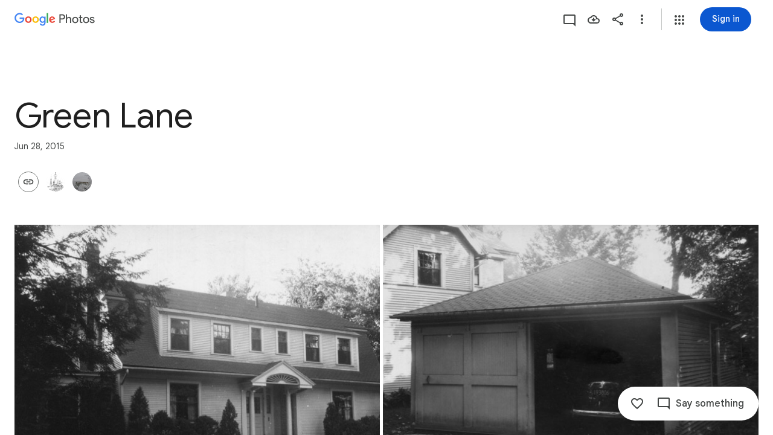

--- FILE ---
content_type: text/javascript; charset=UTF-8
request_url: https://photos.google.com/_/scs/social-static/_/js/k=boq.PhotosUi.en_US.f41nVKvp9Sw.2019.O/ck=boq.PhotosUi.2G6RVvwKJO4.L.B1.O/am=AAAAiDWIGZjdLf5zAQBBxvc9F9A_nhbKDTQZXjF8sxc/d=1/exm=A7fCU,AfoSr,Ahp3ie,B7iQrb,BVgquf,E2VjNc,EAvPLb,EFQ78c,FTPxE,IXJ14b,IZT63,Ihy5De,IoAGb,JNoxi,KUM7Z,KfblCf,Kl6Zic,L1AAkb,LEikZe,Lcfkne,LuJzrb,LvGhrf,MI6k7c,MpJwZc,NwH0H,O1Gjze,O6y8ed,OTA3Ae,OlyvMc,P6sQOc,PrPYRd,QIhFr,RMhBfe,RqjULd,RyvaUb,SdcwHb,SpsfSb,Tzmv8c,UBtLbd,UUJqVe,Uas9Hd,Ulmmrd,V3dDOb,WO9ee,WhgWDf,WiC0rd,Wp0seb,X07lSd,XVMNvd,XqvODd,YYmHzb,Z15FGf,ZDZcre,ZvHseb,ZwDk9d,_b,_tp,aW3pY,ag510,byfTOb,cVmA2c,e5qFLc,ebZ3mb,fWEBl,gJzDyc,gychg,h1gxcb,hKSk3e,hc6Ubd,hdW3jf,iH3IVc,ig9vTc,il3TSb,izue8c,j85GYd,kjKdXe,l5KCsc,lXKNFb,lazG7b,lfpdyf,lsjVmc,lwddkf,m9oV,mI3LFb,mSX26d,mdR7q,mzzZzc,n73qwf,nbAYS,oXwu8d,oYstKb,opk1D,p0FwGc,p3hmRc,p9Imqf,pNBFbe,pjICDe,pw70Gc,qTnoBf,rCcCxc,rgKQFc,suMGRe,tAtwtc,w9hDv,wiX7yc,ws9Tlc,xKVq6d,xQtZb,xUdipf,zbML3c,zeQjRb,zr1jrb/excm=_b,_tp,sharedcollection/ed=1/br=1/wt=2/ujg=1/rs=AGLTcCP08jofu0qDDNLrishUJu7fvobXbw/ee=EVNhjf:pw70Gc;EmZ2Bf:zr1jrb;F2qVr:YClzRc;JsbNhc:Xd8iUd;K5nYTd:ZDZcre;LBgRLc:SdcwHb;Me32dd:MEeYgc;MvK0qf:ACRZh;NJ1rfe:qTnoBf;NPKaK:SdcwHb;NSEoX:lazG7b;O8Cmgf:XOYapd;Pjplud:EEDORb;QGR0gd:Mlhmy;SNUn3:ZwDk9d;ScI3Yc:e7Hzgb;Uvc8o:VDovNc;YIZmRd:A1yn5d;Zk62nb:E1UXVb;a56pNe:JEfCwb;cEt90b:ws9Tlc;dIoSBb:SpsfSb;dowIGb:ebZ3mb;eBAeSb:zbML3c;gty1Xc:suMGRe;iFQyKf:QIhFr;lOO0Vd:OTA3Ae;oGtAuc:sOXFj;pXdRYb:p0FwGc;qQEoOc:KUM7Z;qafBPd:yDVVkb;qddgKe:xQtZb;wR5FRb:rgKQFc;xqZiqf:wmnU7d;yxTchf:KUM7Z;zxnPse:GkRiKb/dti=1/m=iOpRIf?wli=PhotosUi.2cWONHCJ3Po.createPhotosEditorPrimaryModuleNoSimd.O%3A%3BPhotosUi.gSK9c__MdxY.createPhotosEditorPrimaryModuleSimd.O%3A%3BPhotosUi.exceXZ_sTIM.skottieWasm.O%3A%3BPhotosUi.Lj2VrRssY9A.twixWasm.O%3A%3B
body_size: -901
content:
"use strict";this.default_PhotosUi=this.default_PhotosUi||{};(function(_){var window=this;
try{
_.n("iOpRIf");
_.Xgf=class extends _.v{constructor(a){super(a)}};_.Xgf.prototype.Sa="BOUPp";_.op[114147487]={RGb:_.Id(114147487,_.np,_.Xgf)};var Ygf=function(a,b){_.E(a,4,b)},Zgf=class extends _.v{constructor(a){super(a)}getId(){return _.z(this,_.Zl,1)}Ob(){return _.vi(this,4)}Fe(){return _.C(this,4)}};Zgf.prototype.Sa="uxjXdd";var $gf=class extends _.v{constructor(a){super(a)}getQuery(){return _.z(this,Zgf,1)}};$gf.prototype.Sa="IX67lf";_.gp[116307722]={jLb:_.Id(116307722,_.fp,$gf)};_.ahf=class extends _.v{constructor(a){super(a)}};_.ahf.prototype.Sa="Qstetc";_.qp[114147487]={SGb:_.Id(114147487,_.pp,_.ahf)};_.Ou({Ub:_.Xgf,responseType:_.ahf},a=>{a=_.$h(a,_.Zl,1,_.Qh());return _.p$b(a[0].ob())},"TgQyU");new _.Jg(_.Xgf);new _.Jg(_.ahf);new _.Jg($gf);new _.Jg(_.o$b);_.rn.PyUyvf=function(a){return _.sn(_.tn(a.ob()))};_.Ap(_.o$b,_.jw,function(a){return a.Cd()});var bhf=new _.Pe("CkpYK",_.o$b,$gf,[_.dk,116307722,_.gk,!0,_.hk,"/PhotosFeService.PhotosWebReadRelatedItems"]);_.chf=class extends _.hr{static Ha(){return{model:{album:_.X3},service:{wb:_.nE,window:_.Nr}}}constructor(a){super();this.Za=a.service.wb;this.album=a.model.album;this.document=a.service.window.ha.document;this.ma=_.iaf(this.album)}ha(){if(!_.vl())return _.Ze([]);const a=new $gf,b=new Zgf,c=new _.Zl;_.qv(c,this.album.Pc());_.B(b,_.Zl,1,c);_.Ri(b,5,1);_.Ri(b,3,1);this.album.Ob()&&Ygf(b,this.album.Ob());_.Hi(b,6,this.ma);_.B(a,Zgf,1,b);return this.Za.fetch(bhf.getInstance(a)).then(d=>d.Cd(_.EO))}};
_.gr(_.mQa,_.chf);
_.r();
}catch(e){_._DumpException(e)}
}).call(this,this.default_PhotosUi);
// Google Inc.
